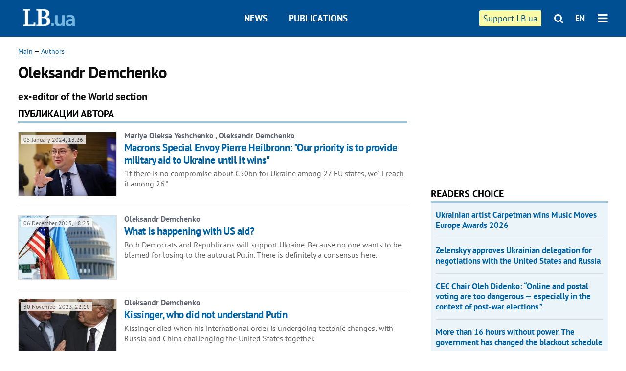

--- FILE ---
content_type: text/html; charset=utf-8
request_url: https://en.lb.ua/author/92_oleksandr_demchenko
body_size: 6797
content:
<!DOCTYPE html>
<html>
<head>

	<meta http-equiv="content-type" content="text/html;charset=utf-8">
	<title>Oleksandr Demchenko - Кабинет автора на LB.ua</title>
	<meta name="keywords" content="Oleksandr Demchenko">
	<meta name="description" content="Oleksandr Demchenko ex-editor of the World section. Об авторе. Все материалы и публикации автора">
	<link rel="canonical" href="https://en.lb.ua/author/92_oleksandr_demchenko" />
<link rel="alternate" href="https://en.lb.ua/author/92_oleksandr_demchenko" hreflang="uk" hreflang="x-default" />
<link rel="alternate" href="/author/92_oleksandr_demchenko" hreflang="ru" />
	
    <meta name="format-detection" content="telephone=no">

        <link rel="dns-prefetch" href="//i.lb.ua">
    <link rel="dns-prefetch" href="//www.facebook.com">
    <link rel="dns-prefetch" href="//www.googletagservices.com">
    <link rel="dns-prefetch" href="//googleads.g.doubleclick.net">
    <link rel="dns-prefetch" href="//pagead2.googlesyndication.com">

    <link rel="preload" href="/media/218/news/fonts/ptsans.woff2" as="font" type="font/woff2" crossorigin>
    <link rel="preload" href="/media/218/news/fonts/ptsansb.woff2" as="font" type="font/woff2" crossorigin>
    <link rel="preload" href="/media/218/news/fonts/icons.woff2" as="font" type="font/woff2" crossorigin>

    <link rel="preload" href="/media/218/news/css/style.css" type="text/css" as="style" onload="this.onload=null;this.rel='stylesheet'">

    <link rel="preload" href="/media/218/news/js/jquery-3.1.1.min.js" as="script">
    <link rel="preload" href="/media/218/news/js/common.js" as="script">
    <link rel="preload" href="//pagead2.googlesyndication.com/pagead/js/adsbygoogle.js" as="script">
    
		<link rel="alternate" type="application/rss+xml" title="LB.ua RSS" href="https://lb.ua/export/rss.xml">
	
	<!-- facebook -->
		<meta property="fb:app_id" content="147594101940225">
	<meta property="fb:admins" content="100001550293023">
	<meta property="og:site_name" content="LB.ua">
    <meta name="twitter:site" content="@lb_ua">
	
    
    <meta name="viewport" content="width=device-width,initial-scale=1,user-scalable=yes">

	<!-- CSS -->
	    <link rel="stylesheet" href="/media/218/news/css/style.css">
    <link rel="shortcut icon" type="image/x-icon" href="/favicon.ico">
    
	    <script src="/media/218/news/js/jquery-3.1.1.min.js"></script>
        <script async src="/media/218/news/js/common.js"></script>
		
        <script async src="https://securepubads.g.doubleclick.net/tag/js/gpt.js"></script>
    <script>
        window.googletag = window.googletag || {cmd: []};
    </script>
    
        <script async src="https://pagead2.googlesyndication.com/pagead/js/adsbygoogle.js"></script>
    <script>
    (adsbygoogle = window.adsbygoogle || []).push({
          google_ad_client: "ca-pub-6096932064585080",
          enable_page_level_ads: true });
    </script>
    
    <script type="application/ld+json">
    {
        "@context": "https://schema.org/",
        "@type": "Person",
        "name": "Oleksandr Demchenko",
        "url": "https://en.lb.ua/author/92_oleksandr_demchenko",
        "image": "https://i.lb.ua/english/025/12/633c7e0bce08d.jpeg",
        "sameAs": [],
        "jobTitle": "ex-editor of the World section",
        "worksFor": {
            "@type": "Organization",
            "name": "LB"
        }
    }
</script>

</head>


<body >


<header class="site-header">
	<div class="layout">
	<div class="layout-wrapper clearfix">
        <nav class="header">
            <div class="logo logo-eng"><a href="https://en.lb.ua"></a></div>
            <ul class="nav-menu nav-menu-right">
                <li class="nav-item nav-item-donate"><a href="https://en.lb.ua/news/2022/03/04/10185_need_your_support_.html" target="_blank"><span>Support&nbspLB.ua</span></a></li>


                                
                
                                <li class="nav-item nav-item-search hide-on-phone"><a href="#header-search" data-toggle="collapse" aria-expanded="false" aria-controls="header-search"><span class="icons icon-search" ></span></a></li>
                
                <li class="nav-item nav-item-lang dropdown"><a href="javascript:void(0);" data-toggle="dropdown" type="button">EN</a>
    <ul class="dropdown-menu dropdown-lang">
        <li class="border"><a href="https://lb.ua/author/92_oleksandr_demchenko" alt="українська">УКР</a></li>
    </ul>
</li>

				<li class="nav-item nav-item-menu dropdown"><a a href="javascript:void(0);" onclick="return false;" type="button" data-toggle="dropdown"><span class="icons icon-bars"/></a>
    <div class="dropdown-menu dropdown-right">
        <div class="dropdown-flex">
            <ul class="dropdown-flex-box">
                <li><a href="/newsfeed">News</a></li>
                <li><a href="/analytics">Publications</a></li>
                <li><a href="/author">Authors</a></li>
                <li><a href="/archive">Archive</a></li>
            </ul>
        </div>
        <div class="nav-item-menu-icons" style="min-width: 240px;">
            <a rel="nofollow" target="_blank" href="https://www.facebook.com/%D0%9B%D1%96%D0%B2%D0%B8%D0%B9-%D0%91%D0%B5%D1%80%D0%B5%D0%B3-LBUA-111382865585059"><span class="icons icon-facebook"/></a>
            <a rel="nofollow" target="_blank" href="https://twitter.com/lb_ua"><span class="icons icon-twitter"/></a>
            <a rel="nofollow" href="https://lb.ua/rss/eng/rss.xml"><span class="icons icon-rss"/></a>
            <a rel="nofollow" href="#header-search" data-toggle="collapse" aria-expanded="false" aria-controls="header-search"><span class="icons icon-search"/></a>
        <!-- <a rel="nofollow" target="_blank" href="https://vk.com/lb_ua"><span class="icons icon-vk"/></a> -->
        </div>
    </div>
</li>
            </ul>

            <ul class="nav-menu nav-menu-main">
    <li class=""><a href="/newsfeed">News</a></li>
    <li class="nav-item-analytics"><a href="/analytics">Publications</a></li>
    
</ul>

    		
        </nav>
	</div>
	</div>

        <div class="collapse" id="header-search">
    <div class="layout">
        <div class="layout-wrapper">
            <form class="search-form" action="/search">
                <input class="search-txt" type="text" name="q" placeholder="Search phrase"/>
                <button class="search-btn" type="submit"><span class="icons icon-search"></span></button>
            </form>
        </div>
    </div>
    </div>
    
    	<div class="sub-menu">
	<div class="layout">
		<div class="layout-wrapper">
			<ul class="nav-links">
						    				    			    						</ul>
		</div>
	</div>
	</div>
    
</header>


<div class="site-content layout layout-lenta">

        <div class="layout-wrapper clearfix">

        
		<div class="col-content ">
		    <div class="col-content-wrapper clearfix">

            	<div class="material file">
    <div class="header">
        <div class="date">
            <a href="https://en.lb.ua">Main</a> &mdash;
            <a href="/author">Authors</a>
        </div>
    </div>

    <h1>Oleksandr Demchenko</h1>
    <h2>ex-editor of the World section</h2>

    	        </div>

<div class="caption no-margin">Публикации автора</div>

		<ul class="lenta">
                    <li class="item-article ">    <a class="photo-ahref" href="https://en.lb.ua/news/2024/01/05/25538_macrons_special_envoy_pierre.html"><img loading="lazy" src="https://i.lb.ua/english/115/56/659817b19ccb2_200_130.jpeg" alt="Macron&#039;s Special Envoy Pierre Heilbronn: &quot;Our priority is to provide military aid to Ukraine until it wins&quot;" class="photo"></a>    <time datetime="2024-01-05T13:26:00Z">
    05 January 2024, 13:26
    </time>
    <div class="author">    Mariya Oleksa Yeshchenko    , Oleksandr Demchenko        </div>    <div class="title"><a href="https://en.lb.ua/news/2024/01/05/25538_macrons_special_envoy_pierre.html">Macron's Special Envoy Pierre Heilbronn: "Our priority is to provide military aid to Ukraine until it wins"
</a></div>
<span class="summary">"If there is no compromise about €50bn for Ukraine among 27 EU states, we'll reach it among 26." </span>
</li>

        
		                		                    <li class="item-article ">    <a class="photo-ahref" href="https://en.lb.ua/news/2023/12/06/24682_happening_us_aid.html"><img loading="lazy" src="https://i.lb.ua/english/083/32/6571d9a7eba22_200_130.jpeg" alt="What is happening with US aid?" class="photo"></a>    <time datetime="2023-12-06T18:25:00Z">
    06 December 2023, 18:25
    </time>
    <div class="author">    Oleksandr Demchenko            </div>    <div class="title"><a href="https://en.lb.ua/news/2023/12/06/24682_happening_us_aid.html">What is happening with US aid?
</a></div>
<span class="summary">Both Democrats and Republicans will support Ukraine. Because no one wants to be blamed for losing to the autocrat Putin. There is definitely a consensus here.</span>
</li>

        
		                		                    <li class="item-article ">    <a class="photo-ahref" href="https://en.lb.ua/news/2023/11/30/24500_kissinger_who_did_understand.html"><img loading="lazy" src="https://i.lb.ua/english/042/46/6569d3aa68bf3_200_130.jpeg" alt="Kissinger, who did not understand Putin" class="photo"></a>    <time datetime="2023-11-30T22:10:00Z">
    30 November 2023, 22:10
    </time>
    <div class="author">    Oleksandr Demchenko            </div>    <div class="title"><a href="https://en.lb.ua/news/2023/11/30/24500_kissinger_who_did_understand.html">Kissinger, who did not understand Putin
</a></div>
<span class="summary">Kissinger died when his international order is undergoing tectonic changes, with Russia and China challenging the United States together.</span>
</li>

        
		                		                    <li class="item-article ">    <a class="photo-ahref" href="https://en.lb.ua/news/2023/11/17/24104_dennis_ross_countries_middle.html"><img loading="lazy" src="https://i.lb.ua/english/057/02/6558e45c51484_200_130.jpeg" alt="Dennis Ross: &quot;Countries in the Middle East are no longer afraid of Russia&quot;" class="photo"></a>    <time datetime="2023-11-17T15:00:00Z">
    17 November 2023, 15:00
    </time>
    <div class="author">    Oleksandr Demchenko            </div>    <div class="title"><a href="https://en.lb.ua/news/2023/11/17/24104_dennis_ross_countries_middle.html">Dennis Ross: "Countries in the Middle East are no longer afraid of Russia"
</a></div>
<span class="summary">"Russia wants the war in the Middle East to drag on", "Would Arab leaders like Israel to succeed? Yes".</span>
</li>

        
		                		                    <li class="item-article ">    <a class="photo-ahref" href="https://en.lb.ua/news/2023/11/14/24120_hamas_path_terrorists_how.html"><img loading="lazy" src="https://i.lb.ua/english/018/55/655a54ce7aa97_200_130.jpeg" alt="HAMAS. The path of terrorists. How the organisation became No 1 threat to Israel" class="photo"></a>    <time datetime="2023-11-14T07:00:00Z">
    14 November 2023, 07:00
    </time>
    <div class="author">    Alexander Grinberg    , Oleksandr Demchenko        </div>    <div class="title"><a href="https://en.lb.ua/news/2023/11/14/24120_hamas_path_terrorists_how.html">HAMAS. The path of terrorists. How the organisation became No 1 threat to Israel
</a></div>
<span class="summary">LB.ua looks at the terrorist path of Hamas and how the organisation functions. </span>
</li>

        
		                		                    <li class="item-article ">    <a class="photo-ahref" href="https://en.lb.ua/news/2023/11/08/23880_why_zelenskyy_should_fly_israel.html"><img loading="lazy" src="https://i.lb.ua/english/059/47/654d3173126b6_200_130.jpeg" alt="Why Zelenskyy should fly to Israel" class="photo"></a>    <time datetime="2023-11-08T10:00:00Z">
    08 November 2023, 10:00
    </time>
    <div class="author">    Oleksandr Demchenko            </div>    <div class="title"><a href="https://en.lb.ua/news/2023/11/08/23880_why_zelenskyy_should_fly_israel.html">Why Zelenskyy should fly to Israel
</a></div>
<span class="summary">The global situation is such that Ukraine can either become a competitor to Israel or its partner.</span>
</li>

        
		        <li class="adv-block"><div class="block adv-block">
<div class="adv-banner-2">
<div class="adv-caption">Реклама</div>
<!-- Content.580x400 -->
<ins class="adsbygoogle"
     style="display:inline-block;width:580px;height:400px"
     data-ad-client="ca-pub-6096932064585080"
     data-ad-slot="3905556280"></ins>
<script>
(adsbygoogle = window.adsbygoogle || []).push({});
</script></div></div></li>        		                    <li class="item-article ">    <a class="photo-ahref" href="https://en.lb.ua/news/2023/10/30/23598_special_operation_makhachkala.html"><img loading="lazy" src="https://i.lb.ua/english/051/06/653fe1c01bc4b_200_130.jpeg" alt="Special Operation &quot;Makhachkala&quot;. Why anti-Semite Putin needs Jewish pogroms in the Caucasus" class="photo"></a>    <time datetime="2023-10-30T16:18:00Z">
    30 October 2023, 16:18
    </time>
    <div class="author">    Oleksandr Demchenko            </div>    <div class="title"><a href="https://en.lb.ua/news/2023/10/30/23598_special_operation_makhachkala.html">Special Operation "Makhachkala". Why anti-Semite Putin needs Jewish pogroms in the Caucasus
</a></div>
<span class="summary">The events in Makhachkala were a provocation by the Russian special services that could not have taken place without Vladimir Putin's instructions. Anti-Semitism in Russia will flare beyond the North Caucasus.</span>
</li>

        
		                		                    <li class="item-article ">    <a class="photo-ahref" href="https://en.lb.ua/news/2023/10/20/23342_israels_former_national_security.html"><img loading="lazy" src="https://i.lb.ua/english/004/31/6532a049be8a7_200_130.jpeg" alt="Israel&#039;s former National Security Council head Eyal Hulata: &quot;Iran can now freely trade ballistic missiles with Russia&quot;" class="photo"></a>    <time datetime="2023-10-20T16:00:00Z">
    20 October 2023, 16:00
    </time>
    <div class="author">    Oleksandr Demchenko            </div>    <div class="title"><a href="https://en.lb.ua/news/2023/10/20/23342_israels_former_national_security.html">Israel's former National Security Council head Eyal Hulata: "Iran can now freely trade ballistic missiles with Russia"
</a></div>
<span class="summary">"If Beijing and Moscow had hoped that the war on Israel would play to their benefit, they were wrong." </span>
</li>

        
		                		                    <li class="item-article ">    <a class="photo-ahref" href="https://en.lb.ua/news/2023/10/13/23178_israeli_intelligence_expert_yossi.html"><img loading="lazy" src="https://i.lb.ua/english/038/03/652a4e311b210_200_130.jpeg" alt="Israeli intelligence expert Yossi Kuperwasser: &quot;China and Russia&#039;s support for Iran is one of the reasons for the Hamas attack&quot;" class="photo"></a>    <time datetime="2023-10-13T17:24:00Z">
    13 October 2023, 17:24
    </time>
    <div class="author">    Oleksandr Demchenko            </div>    <div class="title"><a href="https://en.lb.ua/news/2023/10/13/23178_israeli_intelligence_expert_yossi.html">Israeli intelligence expert Yossi Kuperwasser: "China and Russia's support for Iran is one of the reasons for the Hamas attack"
</a></div>
<span class="summary">While Iran is unlikely to directly intervene at the moment, Russia is worried Israel and the USA could win.  </span>
</li>

        
		                		                    <li class="item-article ">    <a class="photo-ahref" href="https://en.lb.ua/news/2023/08/22/21932_vadym_omelchenko_if_hear.html"><img loading="lazy" src="https://i.lb.ua/english/016/38/64e5248588688_200_130.jpeg" alt="Vadym Omelchenko: &quot;If you hear Zelenskyy or Macron say that France will send weapons, they are already on the frontline&quot;" class="photo"></a>    <time datetime="2023-08-22T07:00:00Z">
    22 August 2023, 07:00
    </time>
    <div class="author">    Oleksandr Demchenko            </div>    <div class="title"><a href="https://en.lb.ua/news/2023/08/22/21932_vadym_omelchenko_if_hear.html">Vadym Omelchenko: "If you hear Zelenskyy or Macron say that France will send weapons, they are already on the frontline"
</a></div>
<span class="summary">"France is considered among a small number of countries to host a global peace summit."</span>
</li>

        
		                		                    <li class="item-news  important">    <a class="photo-ahref" href="https://en.lb.ua/news/2023/08/21/21882_ambassador_korniychuk_denies.html"><img loading="lazy" src="https://i.lb.ua/english/108/41/64e3b24c3648a_200_130.jpeg" alt="Ambassador Korniychuk denies reports about suspension of visa-free travel with Israel" class="photo"></a>    <time datetime="2023-08-21T21:27:00Z">
    21 August 2023, 21:27
    </time>
        <div class="title"><a href="https://en.lb.ua/news/2023/08/21/21882_ambassador_korniychuk_denies.html"><span class="ico-text">Exclusive</span>Ambassador Korniychuk denies reports about suspension of visa-free travel with Israel
</a></div>
<span class="summary">Ukraine's ambassador to Israel Yevhen Korniychuk did not say that the Cabinet of Ministers was to consider suspending visa-free travel with Israel in the coming days. This information&hellip;</span>
</li>

        
		                		                    <li class="item-article ">    <a class="photo-ahref" href="https://en.lb.ua/news/2023/07/12/20968_nato_does_not_want_ukraine.html"><img loading="lazy" src="https://i.lb.ua/english/035/59/64aeb258b9123_200_130.jpeg" alt="A NATO that (does not) want Ukraine? What the Allies (did not) agree on in Vilnius" class="photo"></a>    <time datetime="2023-07-12T11:15:00Z">
    12 July 2023, 11:15
    </time>
    <div class="author">    Oleksandr Demchenko            </div>    <div class="title"><a href="https://en.lb.ua/news/2023/07/12/20968_nato_does_not_want_ukraine.html">A NATO that (does not) want Ukraine? What the Allies (did not) agree on in Vilnius
</a></div>
<span class="summary">It was not Ukraine that lost in Vilnius</span>
</li>

        
		                		                    <li class="item-article ">    <a class="photo-ahref" href="https://en.lb.ua/news/2022/11/16/17924_poland_under_attack_putin.html"><img loading="lazy" src="https://i.lb.ua/english/010/33/63753921d2db2_200_130.jpeg" alt="Poland is under attack. Putin is testing NATO&#039;s red lines" class="photo"></a>    <time datetime="2022-11-16T18:45:00Z">
    16 November 2022, 18:45
    </time>
    <div class="author">    Oleksandr Demchenko            </div>    <div class="title"><a href="https://en.lb.ua/news/2022/11/16/17924_poland_under_attack_putin.html">Poland is under attack. Putin is testing NATO's red lines
</a></div>
<span class="summary">NATO's current response will not deter Russia.</span>
</li>

        
		                		                    <li class="item-article ">    <a class="photo-ahref" href="https://en.lb.ua/news/2022/09/08/16826_death_queen_elizabeth_ii.html"><img loading="lazy" src="https://i.lb.ua/english/109/20/631a4c4d5a5fa_200_130.jpeg" alt="The death of Queen Elizabeth II. The fall of Europe&#039;s last bastion" class="photo"></a>    <time datetime="2022-09-08T21:35:00Z">
    08 September 2022, 21:35
    </time>
    <div class="author">    Oleksandr Demchenko            </div>    <div class="title"><a href="https://en.lb.ua/news/2022/09/08/16826_death_queen_elizabeth_ii.html">The death of Queen Elizabeth II. The fall of Europe's last bastion
</a></div>
<span class="summary">"We can make sense of the future - if we understand the lessons of the past."</span>
</li>

        
		                		                    <li class="item-article ">    <a class="photo-ahref" href="https://en.lb.ua/news/2022/08/12/16588_rustem_umerov_a_lot_people.html"><img loading="lazy" src="https://i.lb.ua/english/101/20/62f67df2baffe_200_130.jpeg" alt="Rustem Umerov: &quot;A lot of people are ready for guerrilla warfare in Crimea&quot;" class="photo"></a>    <time datetime="2022-08-12T19:07:00Z">
    12 August 2022, 19:07
    </time>
    <div class="author">    Oleksandr Demchenko            </div>    <div class="title"><a href="https://en.lb.ua/news/2022/08/12/16588_rustem_umerov_a_lot_people.html">Rustem Umerov: "A lot of people are ready for guerrilla warfare in Crimea"
</a></div>
<span class="summary">Ukraine's negotiator advises Crimean Tatars against joining the Russian army, urges Kyiv to build presence in the Gulf region. </span>
</li>

        
		                		    	</ul>

	                    
                            
        
                        <div class="paging">
        <ul>
                                                            <li class="here">1</li>
                                                                                    <li><a href="/author/92_oleksandr_demchenko?page=2">2</a></li>
                                                                            <li><a rel="nofollow" href="/author/92_oleksandr_demchenko?page=2" class="next">→</a></li>
                    </ul>
        </div>
            
	
    <div class="float_container_t0 hidden"></div>
    <div class="float_container_t2 hidden"></div>

	    	</div>

        		</div>

		<aside class="col-right">
        	
    

    <section class="adv-banner-3">
<!-- Content.300x250 -->
<ins class="adsbygoogle"
     style="display:inline-block;width:300px;height:250px"
     data-ad-client="ca-pub-6096932064585080"
     data-ad-slot="4143330288"></ins>
<script>
(adsbygoogle = window.adsbygoogle || []).push({});
</script></section>

    
    <section class="section-popular have-background hide-on-phone">
<div class="caption">Readers choice</div>
    <ul class="feed background">
        <li>
        <a href="">
            
            Ukrainian artist Carpetman wins Music Moves Europe Awards 2026

        </a>
    </li>
        <li>
        <a href="">
            
            Zelenskyy approves Ukrainian delegation for negotiations with the United States and Russia

        </a>
    </li>
        <li>
        <a href="">
            
            CEC Chair Oleh Didenko: “Online and postal voting are too dangerous — especially in the context of post-war elections.”

        </a>
    </li>
        <li>
        <a href="">
            
            More than 16 hours without power. The government has changed the blackout schedule

        </a>
    </li>
        <li>
        <a href="">
            
            Commander-in-Chief of the Armed Forces of Ukraine Syrskyy: "We see no signs that Russians are preparing for peace talks"

        </a>
    </li>
        <li>
        <a href="">
            
            International play ‘Ukraïnomania’ sparks protest from Russian Embassy in Austria

        </a>
    </li>
        <li>
        <a href="">
            
            Following appeal from Ukrainian Embassy, Mannheim Philharmonic cancelled Vadim Repin's concert

        </a>
    </li>
    </ul>
    
</section>

	<section class="adv-block">
<div class="adv-banner-4 sticked hide-on-tablet hide-on-phone">
<div class="adv-caption">Реклама</div>
<!-- Index.300x600 -->
<ins class="adsbygoogle"
     style="display:inline-block;width:300px;height:600px"
     data-ad-client="ca-pub-6096932064585080"
     data-ad-slot="8605697088"></ins>
<script>
(adsbygoogle = window.adsbygoogle || []).push({});
</script></div>
</section>
    

		</aside>

	</div>
    
</div>


<footer class="site-footer">
	<div class="layout">
<div class="layout-wrapper clearfix">
	<a class="scroll-top" href="#"></a>
	<div class="footer-links">
		<ul>
			
            <li><a href="/about">About us</a></li>
            <li><a href="https://lb.ua/reklama">Advertising</a></li>
            <li><a href="">Ивенты</a></li>
            <li><a href="/about/contacts">Editorial</a></li>
            <li><a href="/about/standards">Standards and Policies</a></li>
			<li><a href="/about/terms">User agreement</a></li>
		</ul>
	</div>

	<div class="about">
                <p>LB.ua must be linked directly in case of full or partial reproduction of materials. No materials containing links to the Ukrainian News agency or the Ukrainian Photo Group may be re-printed, copied, reproduced or used in any other way</p>
        <p>Materials posted on the site with the label "Advertisement" / "Company News" / "Press Release" / "Promoted" are advertising and are published on the rights of advertising. , however, the editors participate in the preparation of this content and share the opinions expressed in these materials.</p>
        <p>The editors are not responsible for the facts and value judgments published in advertising materials. According to Ukrainian legislation, the advertiser is responsible for the content of advertising.</p>
        <p>The International Renaissance Foundation provides institutional support to the editorial office of LB.UA within the framework of the "Social Capital" program. Materials produced in the framework of support reflect the position of the authors and do not necessarily coincide with the position of the International Renaissance Foundation.</p>
        <p>Online Media Entity; Media ID - R40-05097</p>
            </div>
	<div class="counters">
                <span><a rel="nofollow" href="https://serpstat.com/uk/"><img loading="lazy" src="/media/218/news/img/icos/serpstat.svg" alt="Serpstat" width="140" height="33""></a></span>
        
        
        		    		<!-- Google tag (gtag.js) -->
<script async src="https://www.googletagmanager.com/gtag/js?id=G-SQPB7DNKSQ"></script>
<script>
  window.dataLayer = window.dataLayer || [];
  function gtag(){dataLayer.push(arguments);}
  gtag('js', new Date());

  gtag('config', 'G-SQPB7DNKSQ');
</script>
			</div>
</div>
</div>


<div class="overlay" id="overlay"></div>


<div id="popup_mistake" class="popup do-mistake" url="/core/orphus/">
	<div class="caption">Error found! <div class="close"></div></div>
	<div class="title">Mistake in text:</div>
	<div class="text-w-mistake"></div>
	<div>It is wrong because:</div>
	<textarea></textarea>
	<br style="clear: both;" />
	<a class="button" name="send" href="#">Send</a>
	<a class="no-mistake" name="close" href="#">Oops, not an error!</a>
</div>


<div id="act-login" class="popup do-login">

</div>

</footer>



</body>

<!-- eng.vm1.gg2.lb.ua :: 2026-01-28 22:09:47 -->
</html>

--- FILE ---
content_type: text/html; charset=utf-8
request_url: https://www.google.com/recaptcha/api2/aframe
body_size: 266
content:
<!DOCTYPE HTML><html><head><meta http-equiv="content-type" content="text/html; charset=UTF-8"></head><body><script nonce="6zhTkmMWh0Q-32u_pshK6Q">/** Anti-fraud and anti-abuse applications only. See google.com/recaptcha */ try{var clients={'sodar':'https://pagead2.googlesyndication.com/pagead/sodar?'};window.addEventListener("message",function(a){try{if(a.source===window.parent){var b=JSON.parse(a.data);var c=clients[b['id']];if(c){var d=document.createElement('img');d.src=c+b['params']+'&rc='+(localStorage.getItem("rc::a")?sessionStorage.getItem("rc::b"):"");window.document.body.appendChild(d);sessionStorage.setItem("rc::e",parseInt(sessionStorage.getItem("rc::e")||0)+1);localStorage.setItem("rc::h",'1769630991916');}}}catch(b){}});window.parent.postMessage("_grecaptcha_ready", "*");}catch(b){}</script></body></html>

--- FILE ---
content_type: application/javascript; charset=utf-8
request_url: https://fundingchoicesmessages.google.com/f/AGSKWxVaFoKaBum8D7i6pd0ulOY3hTUT7c6H_81DtExDJZai3CkWv_IwZDrJADDqhnU0KjE9xBfhOgQCBB2FKvrbTLEIaWflebozcJTajRYPMtP9lCuSVQcripWBiPslHAccooNey2rJFg==?fccs=W251bGwsbnVsbCxudWxsLG51bGwsbnVsbCxudWxsLFsxNzY5NjMwOTkwLDI2MjAwMDAwMF0sbnVsbCxudWxsLG51bGwsW251bGwsWzddXSwiaHR0cHM6Ly9lbi5sYi51YS9hdXRob3IvOTJfb2xla3NhbmRyX2RlbWNoZW5rbyIsbnVsbCxbWzgsIm8xWlFLOUlYeFdNIl0sWzksImVuLVVTIl0sWzE5LCIyIl0sWzE3LCJbMF0iXSxbMjQsIiJdLFsyOSwiZmFsc2UiXV1d
body_size: -214
content:
if (typeof __googlefc.fcKernelManager.run === 'function') {"use strict";this.default_ContributorServingResponseClientJs=this.default_ContributorServingResponseClientJs||{};(function(_){var window=this;
try{
var QH=function(a){this.A=_.t(a)};_.u(QH,_.J);var RH=_.ed(QH);var SH=function(a,b,c){this.B=a;this.params=b;this.j=c;this.l=_.F(this.params,4);this.o=new _.dh(this.B.document,_.O(this.params,3),new _.Qg(_.Qk(this.j)))};SH.prototype.run=function(){if(_.P(this.params,10)){var a=this.o;var b=_.eh(a);b=_.Od(b,4);_.ih(a,b)}a=_.Rk(this.j)?_.be(_.Rk(this.j)):new _.de;_.ee(a,9);_.F(a,4)!==1&&_.G(a,4,this.l===2||this.l===3?1:2);_.Fg(this.params,5)&&(b=_.O(this.params,5),_.hg(a,6,b));return a};var TH=function(){};TH.prototype.run=function(a,b){var c,d;return _.v(function(e){c=RH(b);d=(new SH(a,c,_.A(c,_.Pk,2))).run();return e.return({ia:_.L(d)})})};_.Tk(8,new TH);
}catch(e){_._DumpException(e)}
}).call(this,this.default_ContributorServingResponseClientJs);
// Google Inc.

//# sourceURL=/_/mss/boq-content-ads-contributor/_/js/k=boq-content-ads-contributor.ContributorServingResponseClientJs.en_US.o1ZQK9IXxWM.es5.O/d=1/exm=kernel_loader,loader_js_executable/ed=1/rs=AJlcJMzkWD0vxt1gVcfmiBA6nHi7pe9_aQ/m=web_iab_tcf_v2_signal_executable
__googlefc.fcKernelManager.run('\x5b\x5b\x5b8,\x22\x5bnull,\x5b\x5bnull,null,null,\\\x22https:\/\/fundingchoicesmessages.google.com\/f\/AGSKWxWIl3XhjmM3je_yXbdAQs5yCTFBbsq6obA9tZGSq1ly7mMGQ-6bbbz9s13hY7eK3vM2-MYUELdTztjxM69g_gvyQO7ZGLzLXR1mVPc45kWFw_LIEVwjn1g02bV94eA7gLIOz2t19Q\\\\u003d\\\\u003d\\\x22\x5d,null,null,\x5bnull,null,null,\\\x22https:\/\/fundingchoicesmessages.google.com\/el\/AGSKWxUF-8f4E7m-yMlzW5O1Y5kB4Q_E8UVqdfU2_Cvum5pXdsZnuKVlCAkf-WXuUV4Lbg7n1nwYX8rbwJwFixAR5ASOIivJ8Vj6PZ5bHHLbRiSWew1P0nR2L-IOTQ_6_bRnsNwmEzjjbA\\\\u003d\\\\u003d\\\x22\x5d,null,\x5bnull,\x5b7\x5d\x5d\x5d,\\\x22lb.ua\\\x22,1,\\\x22en\\\x22,null,null,null,null,1\x5d\x22\x5d\x5d,\x5bnull,null,null,\x22https:\/\/fundingchoicesmessages.google.com\/f\/AGSKWxVOfDyZmWJNKFTWtrJApXsU8104HY0q7XyeHgYHQw59XjZ2N3nkrelaCS33Q-lQEjRXJkC_qVeyumT70N94zxj3bpK2ZtB_ntRgNjzim-I0R3KJ3u0WaYteDzTiSNTJkWzWuqVJ8g\\u003d\\u003d\x22\x5d\x5d');}

--- FILE ---
content_type: application/javascript; charset=utf-8
request_url: https://fundingchoicesmessages.google.com/f/AGSKWxUbaaTas96bYV6CnrFX6fYD0uuEBLiNZkx4GVLI__Uh7ggkHxz4SDsI1HzZq3MfnH36obnxF0SZhG2f8w3CZz2m4adxrYMPgyIVcFXpnCp-W90wVLZavtnWQL1IgcBpyjM0iMNwxVR7ZOuW6mrS-r4yeDciVZbnJXA0SLTlrfMVJ8OctukVZJ7Qfm9j/__advertorial/-ads.js?/contentAdServlet?.net/ads?/pagead.
body_size: -1288
content:
window['42af494f-ef6f-4db1-ae0c-ddf8673cedf0'] = true;